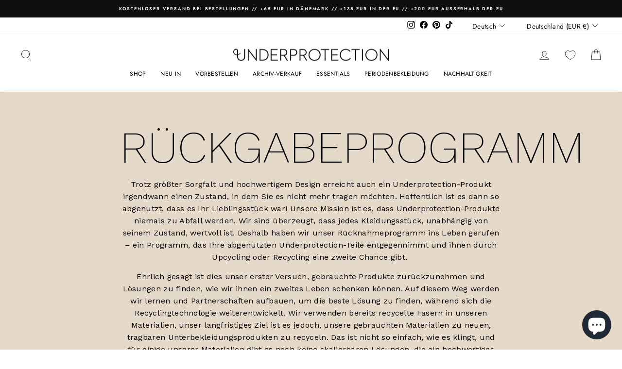

--- FILE ---
content_type: text/css
request_url: https://a.shgcdn2.com/css-2025-08-04-5653/6942a43c9a626f6d1fd361ce_6942a43c9a626f6d1fd366fd.css
body_size: 5817
content:
.shg-box{position:relative;display:flex;width:100%;flex-direction:column;flex:1 1 auto}.shg-box>.shg-box-content{z-index:4;position:relative}.shg-box-vertical-align-wrapper,.shg-box-vertical-center-wrapper{display:flex;width:100%}.shg-box-vertical-align-top{justify-content:flex-start}.shg-box-vertical-align-center,.shg-box-vertical-center{justify-content:center}.shg-box-vertical-align-bottom{justify-content:flex-end}.shg-box-overlay{position:absolute;top:0;left:0;right:0;bottom:0;z-index:3;pointer-events:none}.shg-box-video-wrapper{position:absolute;top:0;left:0;right:0;bottom:0;overflow:hidden}#s-2ad48e37-45f8-4775-b8d0-0c5f9157661b{min-height:50px;background-color:#e5d9c9}#s-2ad48e37-45f8-4775-b8d0-0c5f9157661b>.shg-box-overlay{background-color:#fff;opacity:0;display:block}#s-2ad48e37-45f8-4775-b8d0-0c5f9157661b.shg-box.shg-c{justify-content:flex-start}.shogun-heading-component h1,.shogun-heading-component h2,.shogun-heading-component h3,.shogun-heading-component h4,.shogun-heading-component h5,.shogun-heading-component h6{margin:0;padding:0;display:block;text-transform:none;font-style:normal;letter-spacing:normal;line-height:normal}.shogun-heading-component a{text-decoration:none !important;padding:0 !important;margin:0 !important;border:none !important}#s-f6d56a30-be39-486f-9d1e-d35cf1f0688e{margin-top:50px;margin-left:50px;margin-right:50px;padding-top:10px;padding-bottom:10px;text-align:center}@media (min-width: 1200px){#s-f6d56a30-be39-486f-9d1e-d35cf1f0688e{display:none}#s-f6d56a30-be39-486f-9d1e-d35cf1f0688e,#wrap-s-f6d56a30-be39-486f-9d1e-d35cf1f0688e,#wrap-content-s-f6d56a30-be39-486f-9d1e-d35cf1f0688e{display:none !important}}@media (min-width: 992px) and (max-width: 1199px){#s-f6d56a30-be39-486f-9d1e-d35cf1f0688e{display:none}#s-f6d56a30-be39-486f-9d1e-d35cf1f0688e,#wrap-s-f6d56a30-be39-486f-9d1e-d35cf1f0688e,#wrap-content-s-f6d56a30-be39-486f-9d1e-d35cf1f0688e{display:none !important}}@media (max-width: 767px){#s-f6d56a30-be39-486f-9d1e-d35cf1f0688e{display:none}#s-f6d56a30-be39-486f-9d1e-d35cf1f0688e,#wrap-s-f6d56a30-be39-486f-9d1e-d35cf1f0688e,#wrap-content-s-f6d56a30-be39-486f-9d1e-d35cf1f0688e{display:none !important}}#s-f6d56a30-be39-486f-9d1e-d35cf1f0688e .shogun-heading-component h1{color:#000;font-weight:200;font-family:"Work Sans";font-style:normal;font-size:82px}#s-5716097c-7c2a-4597-a986-4d1666251789{background-attachment:fixed;min-height:350px;background-color:rgba(146,194,138,0)}#s-5716097c-7c2a-4597-a986-4d1666251789>.shg-box-overlay{background-color:rgba(0,0,0,0.6);opacity:0;display:block}#s-5716097c-7c2a-4597-a986-4d1666251789.shg-box.shg-c{justify-content:center}.shg-row{display:flex;flex-wrap:wrap;min-height:inherit;max-height:inherit;justify-content:space-between}.shg-row>*{min-height:inherit;max-height:inherit}[class*=shg-c-xs],[class*=shg-c-sm],[class*=shg-c-md],[class*=shg-c-lg]{position:relative}.shg-row>div:empty{display:block}#s-f75bfac3-782c-4cad-b8ca-d246c3c3215d{margin-top:50px;margin-left:50px;margin-bottom:50px;margin-right:50px}@media (min-width: 768px) and (max-width: 991px){#s-f75bfac3-782c-4cad-b8ca-d246c3c3215d{margin-left:0px;margin-right:0px;display:none}#s-f75bfac3-782c-4cad-b8ca-d246c3c3215d,#wrap-s-f75bfac3-782c-4cad-b8ca-d246c3c3215d,#wrap-content-s-f75bfac3-782c-4cad-b8ca-d246c3c3215d{display:none !important}}@media (max-width: 767px){#s-f75bfac3-782c-4cad-b8ca-d246c3c3215d{margin-left:20px;margin-bottom:0px;margin-right:20px}}@media (min-width: 0px){[id="s-f75bfac3-782c-4cad-b8ca-d246c3c3215d"]>.shg-row>.shg-c-xs-12{width:100%}}@media (min-width: 768px){[id="s-f75bfac3-782c-4cad-b8ca-d246c3c3215d"]>.shg-row>.shg-c-sm-2{width:calc(16.666666666666668% - 0.0px)}[id="s-f75bfac3-782c-4cad-b8ca-d246c3c3215d"]>.shg-row>.shg-c-sm-8{width:calc(66.66666666666667% - 0.0px)}}@media (min-width: 992px){[id="s-f75bfac3-782c-4cad-b8ca-d246c3c3215d"]>.shg-row>.shg-c-md-2{width:calc(16.666666666666668% - 0.0px)}[id="s-f75bfac3-782c-4cad-b8ca-d246c3c3215d"]>.shg-row>.shg-c-md-8{width:calc(66.66666666666667% - 0.0px)}}@media (min-width: 1200px){[id="s-f75bfac3-782c-4cad-b8ca-d246c3c3215d"]>.shg-row>.shg-c-lg-2{width:calc(16.666666666666668% - 0.0px)}[id="s-f75bfac3-782c-4cad-b8ca-d246c3c3215d"]>.shg-row>.shg-c-lg-8{width:calc(66.66666666666667% - 0.0px)}}#s-23e47d9e-8c2e-4f1b-a38d-0cadfed3ed96{padding-top:10px;padding-bottom:10px;text-align:center}@media (min-width: 1200px){#s-23e47d9e-8c2e-4f1b-a38d-0cadfed3ed96{display:none}#s-23e47d9e-8c2e-4f1b-a38d-0cadfed3ed96,#wrap-s-23e47d9e-8c2e-4f1b-a38d-0cadfed3ed96,#wrap-content-s-23e47d9e-8c2e-4f1b-a38d-0cadfed3ed96{display:none !important}}@media (min-width: 992px) and (max-width: 1199px){#s-23e47d9e-8c2e-4f1b-a38d-0cadfed3ed96{display:none}#s-23e47d9e-8c2e-4f1b-a38d-0cadfed3ed96,#wrap-s-23e47d9e-8c2e-4f1b-a38d-0cadfed3ed96,#wrap-content-s-23e47d9e-8c2e-4f1b-a38d-0cadfed3ed96{display:none !important}}@media (min-width: 768px) and (max-width: 991px){#s-23e47d9e-8c2e-4f1b-a38d-0cadfed3ed96{display:none}#s-23e47d9e-8c2e-4f1b-a38d-0cadfed3ed96,#wrap-s-23e47d9e-8c2e-4f1b-a38d-0cadfed3ed96,#wrap-content-s-23e47d9e-8c2e-4f1b-a38d-0cadfed3ed96{display:none !important}}#s-23e47d9e-8c2e-4f1b-a38d-0cadfed3ed96 .shogun-heading-component h1{color:#000;font-weight:200;font-family:"Work Sans";font-style:normal;font-size:72px}#s-2cae75ae-66e6-4e7a-b647-0404eeef01d4{padding-top:10px;padding-bottom:10px;text-align:center}@media (max-width: 767px){#s-2cae75ae-66e6-4e7a-b647-0404eeef01d4{display:none}#s-2cae75ae-66e6-4e7a-b647-0404eeef01d4,#wrap-s-2cae75ae-66e6-4e7a-b647-0404eeef01d4,#wrap-content-s-2cae75ae-66e6-4e7a-b647-0404eeef01d4{display:none !important}}#s-2cae75ae-66e6-4e7a-b647-0404eeef01d4 .shogun-heading-component h1{color:#000;font-weight:200;font-family:"Work Sans";font-style:normal;font-size:92px}.shg-rich-text{overflow-wrap:break-word}.shg-rich-text img{margin:0 20px}@media (max-width: 768px){.shg-rich-text img{display:block;float:none !important;margin:0 auto}}.shg-default-text-content *:first-child{margin-top:0}.shg-default-text-content{text-align:left}.shg-default-text-content p,.shg-default-text-content h1,.shg-default-text-content h2,.shg-default-text-content h3,.shg-default-text-content h4,.shg-default-text-content h5,.shg-default-text-content h6,.shg-default-text-content address,.shg-default-text-content pre,.shg-default-text-content div,.shg-default-text-content ol,.shg-default-text-content ul{background-color:transparent;border:0;border-radius:0;color:#000000;font-family:inherit;font-style:normal;margin-bottom:0;padding:0;text-align:left;text-transform:none}.shg-default-text-content a{background-color:inherit;color:inherit;cursor:pointer;font-family:inherit;font-style:inherit;text-decoration:underline;text-transform:inherit}.shg-default-text-content strong,.shg-default-text-content em{background-color:inherit;color:inherit;font-family:inherit;font-size:inherit;letter-spacing:inherit;line-height:inherit;text-align:inherit;text-transform:inherit}.shg-default-text-content em{font-weight:inherit}.shg-default-text-content strong{font-style:inherit;font-weight:700}.shg-default-text-content ::-moz-selection, .shg-default-text-content *::-moz-selection{background:#accef7}.shg-default-text-content ::selection,.shg-default-text-content *::selection{background:#accef7}.shg-default-text-content p{font-size:1em;letter-spacing:-0.005em;line-height:1.714;margin-top:0.6em}.shg-default-text-content h1{font-size:1.714em;font-weight:500;letter-spacing:-0.01em;line-height:1.166;margin-top:0.67em}.shg-default-text-content h2{font-size:1.43em;font-weight:500;letter-spacing:-0.01em;line-height:1.2;margin-top:0.83em}.shg-default-text-content h3{font-size:1.142em;font-weight:500;letter-spacing:-0.008em;line-height:1.5;margin-top:1em}.shg-default-text-content h4{font-size:1em;font-weight:600;letter-spacing:-0.006em;line-height:1.428;margin-top:1.33em}.shg-default-text-content h5{font-size:0.857em;font-weight:600;letter-spacing:-0.003em;line-height:1.333;margin-top:1.43em}.shg-default-text-content h6{font-size:0.785em;font-weight:600;letter-spacing:-0.003em;line-height:1.454;margin-top:1.42em;text-transform:uppercase}.shg-default-text-content ul{list-style:disc}.shg-default-text-content ol{list-style:decimal}.shg-default-text-content ul,.shg-default-text-content ol{margin-block-end:1em;margin-block-start:1em;margin-bottom:0;margin-inline-end:0;margin-inline-start:0;margin-top:0;padding-inline-start:40px}.shg-default-text-content li{font-size:1em;font-weight:normal;letter-spacing:-0.005em;line-height:1;list-style:inherit;margin-top:0.67em}.shg-default-text-content pre{font-family:monospace;font-size:1em;font-weight:normal;letter-spacing:-0.005em;line-height:1.714;margin-top:1em;white-space:pre-wrap;word-break:normal}.shg-default-text-content address{font-size:1em;font-style:italic;font-weight:normal;letter-spacing:-0.005em;line-height:1.714;margin-top:0}.shg-default-text-content div{font-size:1em;font-weight:normal;letter-spacing:-0.005em;line-height:1.714;margin-bottom:0;margin-top:0.67em}@media (min-width: 768px) and (max-width: 991px){#s-6c4f3b3e-fe5c-462e-8632-0fe008b5985a{display:none}#s-6c4f3b3e-fe5c-462e-8632-0fe008b5985a,#wrap-s-6c4f3b3e-fe5c-462e-8632-0fe008b5985a,#wrap-content-s-6c4f3b3e-fe5c-462e-8632-0fe008b5985a{display:none !important}}#s-5e7dd8b5-ac6a-4f3a-990f-4fc58ddb281d{margin-top:50px;margin-left:50px;margin-right:50px}@media (min-width: 1200px){#s-5e7dd8b5-ac6a-4f3a-990f-4fc58ddb281d{display:none}#s-5e7dd8b5-ac6a-4f3a-990f-4fc58ddb281d,#wrap-s-5e7dd8b5-ac6a-4f3a-990f-4fc58ddb281d,#wrap-content-s-5e7dd8b5-ac6a-4f3a-990f-4fc58ddb281d{display:none !important}}@media (min-width: 992px) and (max-width: 1199px){#s-5e7dd8b5-ac6a-4f3a-990f-4fc58ddb281d{display:none}#s-5e7dd8b5-ac6a-4f3a-990f-4fc58ddb281d,#wrap-s-5e7dd8b5-ac6a-4f3a-990f-4fc58ddb281d,#wrap-content-s-5e7dd8b5-ac6a-4f3a-990f-4fc58ddb281d{display:none !important}}@media (max-width: 767px){#s-5e7dd8b5-ac6a-4f3a-990f-4fc58ddb281d{display:none}#s-5e7dd8b5-ac6a-4f3a-990f-4fc58ddb281d,#wrap-s-5e7dd8b5-ac6a-4f3a-990f-4fc58ddb281d,#wrap-content-s-5e7dd8b5-ac6a-4f3a-990f-4fc58ddb281d{display:none !important}}#s-e2af6914-0e56-4a42-8432-bb1d9bc9612a{margin-top:50px;margin-left:0px;margin-bottom:0px;margin-right:0px;min-height:50px;background-color:rgba(255,255,255,0)}@media (min-width: 1200px){#s-e2af6914-0e56-4a42-8432-bb1d9bc9612a{display:none}#s-e2af6914-0e56-4a42-8432-bb1d9bc9612a,#wrap-s-e2af6914-0e56-4a42-8432-bb1d9bc9612a,#wrap-content-s-e2af6914-0e56-4a42-8432-bb1d9bc9612a{display:none !important}}@media (min-width: 992px) and (max-width: 1199px){#s-e2af6914-0e56-4a42-8432-bb1d9bc9612a{display:none}#s-e2af6914-0e56-4a42-8432-bb1d9bc9612a,#wrap-s-e2af6914-0e56-4a42-8432-bb1d9bc9612a,#wrap-content-s-e2af6914-0e56-4a42-8432-bb1d9bc9612a{display:none !important}}@media (max-width: 767px){#s-e2af6914-0e56-4a42-8432-bb1d9bc9612a{display:none}#s-e2af6914-0e56-4a42-8432-bb1d9bc9612a,#wrap-s-e2af6914-0e56-4a42-8432-bb1d9bc9612a,#wrap-content-s-e2af6914-0e56-4a42-8432-bb1d9bc9612a{display:none !important}}#s-e2af6914-0e56-4a42-8432-bb1d9bc9612a>.shg-box-overlay{background-color:#fff;opacity:0;display:block}#s-e2af6914-0e56-4a42-8432-bb1d9bc9612a.shg-box.shg-c{justify-content:flex-start}#s-c3aa7225-6a9b-4293-85ae-c690648f8322{margin-left:50px;margin-right:50px;min-height:50px}@media (min-width: 1200px){#s-c3aa7225-6a9b-4293-85ae-c690648f8322{display:none}#s-c3aa7225-6a9b-4293-85ae-c690648f8322,#wrap-s-c3aa7225-6a9b-4293-85ae-c690648f8322,#wrap-content-s-c3aa7225-6a9b-4293-85ae-c690648f8322{display:none !important}}@media (min-width: 992px) and (max-width: 1199px){#s-c3aa7225-6a9b-4293-85ae-c690648f8322{display:none}#s-c3aa7225-6a9b-4293-85ae-c690648f8322,#wrap-s-c3aa7225-6a9b-4293-85ae-c690648f8322,#wrap-content-s-c3aa7225-6a9b-4293-85ae-c690648f8322{display:none !important}}@media (max-width: 767px){#s-c3aa7225-6a9b-4293-85ae-c690648f8322{display:none}#s-c3aa7225-6a9b-4293-85ae-c690648f8322,#wrap-s-c3aa7225-6a9b-4293-85ae-c690648f8322,#wrap-content-s-c3aa7225-6a9b-4293-85ae-c690648f8322{display:none !important}}#s-c3aa7225-6a9b-4293-85ae-c690648f8322>.shg-box-overlay{background-color:#fff;opacity:0;display:block}#s-c3aa7225-6a9b-4293-85ae-c690648f8322.shg-box.shg-c{justify-content:center}.shogun-image-container{position:relative}.shogun-image-container.shg-align-left{text-align:left}.shogun-image-container.shg-align-center{text-align:center}.shogun-image-container.shg-align-right{text-align:right}.shogun-image-linked{cursor:pointer}.shogun-image-overlay{position:absolute;top:0;left:0;bottom:0;right:0;display:flex;padding:20px;align-items:center;justify-content:center;pointer-events:none}.shogun-image-overlay.shg-top-left{align-items:flex-start;justify-content:flex-start}.shogun-image-overlay.shg-top-center{align-items:flex-start;justify-content:center}.shogun-image-overlay.shg-top-right{align-items:flex-start;justify-content:flex-end}.shogun-image-overlay.shg-middle-left{align-items:center;justify-content:flex-start}.shogun-image-overlay.shg-middle-center{align-items:center;justify-content:center}.shogun-image-overlay.shg-middle-right{align-items:center;justify-content:flex-end}.shogun-image-overlay.shg-bottom-left{align-items:flex-end;justify-content:flex-start}.shogun-image-overlay.shg-bottom-center{align-items:flex-end;justify-content:center}.shogun-image-overlay.shg-bottom-right{align-items:flex-end;justify-content:flex-end}.shogun-image-overlay p{margin:0;padding:0;line-height:normal}.shogun-image-cover{-o-object-fit:cover;object-fit:cover;font-family:"object-fit: cover;";width:100%}.shogun-image-contain{font-family:"object-fit: contain;";-o-object-fit:contain;object-fit:contain;width:100%}.shogun-image-link{display:block;min-height:inherit;max-height:inherit}img.shogun-image{display:block;margin:0 auto;max-width:100%}.shogun-image-content{display:flex;flex-direction:column;height:100%;left:0;position:absolute;top:0;width:100%;z-index:10}.shogun-image-content-linked,.shogun-image-content-not-linked{pointer-events:none}.shogun-image-content-not-linked>div{pointer-events:auto}.shogun-image-content-linked a,.shogun-image-content-linked button,.shogun-image-content-linked iframe,.shogun-image-content-linked .shg-box-linked{pointer-events:auto}.shogun-image-content>div{width:100%}.shogun-image-content-top{align-items:flex-start}.shogun-image-content-center{align-items:center}.shogun-image-content-bottom{align-items:flex-end}.shogun-image.hover{opacity:0;z-index:200;position:absolute;left:0;top:0}.shogun-image.hover:hover{opacity:1}#s-f61f9192-fb93-4195-aa4f-820752be167e{text-align:center}#s-f61f9192-fb93-4195-aa4f-820752be167e{overflow:hidden}#s-f61f9192-fb93-4195-aa4f-820752be167e .shogun-image-content{justify-content:center}#s-63fdc4e8-da6d-4480-8eb4-0470c6e290ca{margin-top:auto;margin-bottom:auto;padding-top:50px;padding-left:50px;padding-bottom:50px;padding-right:50px;min-height:50px}@media (max-width: 767px){#s-63fdc4e8-da6d-4480-8eb4-0470c6e290ca{margin-top:25px;margin-bottom:25px}}#s-63fdc4e8-da6d-4480-8eb4-0470c6e290ca>.shg-box-overlay{background-color:#fff;opacity:0;display:block}#s-63fdc4e8-da6d-4480-8eb4-0470c6e290ca.shg-box.shg-c{justify-content:center}#s-56631cda-727f-40d5-a821-13917846c163{padding-left:50px}@media (min-width: 768px) and (max-width: 991px){#s-56631cda-727f-40d5-a821-13917846c163{display:none}#s-56631cda-727f-40d5-a821-13917846c163,#wrap-s-56631cda-727f-40d5-a821-13917846c163,#wrap-content-s-56631cda-727f-40d5-a821-13917846c163{display:none !important}}@media (max-width: 767px){#s-56631cda-727f-40d5-a821-13917846c163{padding-left:0px}}#s-bbf6cb21-026b-4118-ba8a-7d3500bb9f5d{margin-left:50px;margin-right:50px;min-height:50px}@media (min-width: 1200px){#s-bbf6cb21-026b-4118-ba8a-7d3500bb9f5d{display:none}#s-bbf6cb21-026b-4118-ba8a-7d3500bb9f5d,#wrap-s-bbf6cb21-026b-4118-ba8a-7d3500bb9f5d,#wrap-content-s-bbf6cb21-026b-4118-ba8a-7d3500bb9f5d{display:none !important}}@media (min-width: 992px) and (max-width: 1199px){#s-bbf6cb21-026b-4118-ba8a-7d3500bb9f5d{display:none}#s-bbf6cb21-026b-4118-ba8a-7d3500bb9f5d,#wrap-s-bbf6cb21-026b-4118-ba8a-7d3500bb9f5d,#wrap-content-s-bbf6cb21-026b-4118-ba8a-7d3500bb9f5d{display:none !important}}@media (max-width: 767px){#s-bbf6cb21-026b-4118-ba8a-7d3500bb9f5d{display:none}#s-bbf6cb21-026b-4118-ba8a-7d3500bb9f5d,#wrap-s-bbf6cb21-026b-4118-ba8a-7d3500bb9f5d,#wrap-content-s-bbf6cb21-026b-4118-ba8a-7d3500bb9f5d{display:none !important}}#s-bbf6cb21-026b-4118-ba8a-7d3500bb9f5d>.shg-box-overlay{background-color:#fff;opacity:0;display:block}#s-bbf6cb21-026b-4118-ba8a-7d3500bb9f5d.shg-box.shg-c{justify-content:center}#s-d29069ee-d1a9-41a5-85d5-8f0a7c5f13e7{text-align:center}#s-d29069ee-d1a9-41a5-85d5-8f0a7c5f13e7{overflow:hidden}#s-d29069ee-d1a9-41a5-85d5-8f0a7c5f13e7 .shogun-image-content{justify-content:center}#s-ccff0384-a5f4-474f-9fc7-7cff6b281d48{margin-top:auto;margin-bottom:auto;padding-top:20px;padding-left:50px;padding-bottom:20px;padding-right:50px;min-height:50px}@media (max-width: 767px){#s-ccff0384-a5f4-474f-9fc7-7cff6b281d48{margin-top:25px;margin-bottom:25px}}#s-ccff0384-a5f4-474f-9fc7-7cff6b281d48>.shg-box-overlay{background-color:#fff;opacity:0;display:block}#s-ccff0384-a5f4-474f-9fc7-7cff6b281d48.shg-box.shg-c{justify-content:center}#s-eb58f01c-83f0-48fd-a067-42247070f792{padding-left:50px}@media (min-width: 768px) and (max-width: 991px){#s-eb58f01c-83f0-48fd-a067-42247070f792{display:none}#s-eb58f01c-83f0-48fd-a067-42247070f792,#wrap-s-eb58f01c-83f0-48fd-a067-42247070f792,#wrap-content-s-eb58f01c-83f0-48fd-a067-42247070f792{display:none !important}}@media (max-width: 767px){#s-eb58f01c-83f0-48fd-a067-42247070f792{padding-left:0px}}#s-dba6b158-8912-49c4-a1c7-0fabff995fe4{margin-top:50px;margin-left:0px;margin-bottom:50px;margin-right:0px;min-height:50px;background-color:rgba(255,255,255,0)}#s-dba6b158-8912-49c4-a1c7-0fabff995fe4>.shg-box-overlay{background-color:#fff;opacity:0;display:block}#s-dba6b158-8912-49c4-a1c7-0fabff995fe4.shg-box.shg-c{justify-content:flex-start}#s-22ef1049-bed1-479f-8344-71f245fcc630{margin-left:50px;margin-right:50px}@media (min-width: 768px) and (max-width: 991px){#s-22ef1049-bed1-479f-8344-71f245fcc630{margin-left:25px;margin-right:25px;display:none}#s-22ef1049-bed1-479f-8344-71f245fcc630,#wrap-s-22ef1049-bed1-479f-8344-71f245fcc630,#wrap-content-s-22ef1049-bed1-479f-8344-71f245fcc630{display:none !important}}@media (min-width: 0px){[id="s-22ef1049-bed1-479f-8344-71f245fcc630"]>.shg-row>.shg-c-xs-12{width:100%}}@media (min-width: 768px){[id="s-22ef1049-bed1-479f-8344-71f245fcc630"]>.shg-row>.shg-c-sm-6{width:calc(50.0% - 15.0px)}}@media (min-width: 992px){[id="s-22ef1049-bed1-479f-8344-71f245fcc630"]>.shg-row>.shg-c-md-6{width:calc(50.0% - 15.0px)}}@media (min-width: 1200px){[id="s-22ef1049-bed1-479f-8344-71f245fcc630"]>.shg-row>.shg-c-lg-6{width:calc(50.0% - 15.0px)}}#s-6401ada7-0df3-4a23-b172-ab824babbe21{text-align:center}@media (max-width: 767px){#s-6401ada7-0df3-4a23-b172-ab824babbe21{display:none}#s-6401ada7-0df3-4a23-b172-ab824babbe21,#wrap-s-6401ada7-0df3-4a23-b172-ab824babbe21,#wrap-content-s-6401ada7-0df3-4a23-b172-ab824babbe21{display:none !important}}#s-6401ada7-0df3-4a23-b172-ab824babbe21{overflow:hidden}#s-6401ada7-0df3-4a23-b172-ab824babbe21 .shogun-image-content{justify-content:center}#s-a0177bed-2c79-40f1-b4a9-b8b175711dd3{text-align:center}@media (min-width: 1200px){#s-a0177bed-2c79-40f1-b4a9-b8b175711dd3{display:none}#s-a0177bed-2c79-40f1-b4a9-b8b175711dd3,#wrap-s-a0177bed-2c79-40f1-b4a9-b8b175711dd3,#wrap-content-s-a0177bed-2c79-40f1-b4a9-b8b175711dd3{display:none !important}}@media (min-width: 992px) and (max-width: 1199px){#s-a0177bed-2c79-40f1-b4a9-b8b175711dd3{display:none}#s-a0177bed-2c79-40f1-b4a9-b8b175711dd3,#wrap-s-a0177bed-2c79-40f1-b4a9-b8b175711dd3,#wrap-content-s-a0177bed-2c79-40f1-b4a9-b8b175711dd3{display:none !important}}@media (min-width: 768px) and (max-width: 991px){#s-a0177bed-2c79-40f1-b4a9-b8b175711dd3{display:none}#s-a0177bed-2c79-40f1-b4a9-b8b175711dd3,#wrap-s-a0177bed-2c79-40f1-b4a9-b8b175711dd3,#wrap-content-s-a0177bed-2c79-40f1-b4a9-b8b175711dd3{display:none !important}}#s-a0177bed-2c79-40f1-b4a9-b8b175711dd3{overflow:hidden}#s-a0177bed-2c79-40f1-b4a9-b8b175711dd3 .shogun-image-content{justify-content:center}#s-0cf227cd-7b6e-4568-995b-b13bdb57cbc7{margin-top:auto;margin-bottom:auto;min-height:50px}@media (max-width: 767px){#s-0cf227cd-7b6e-4568-995b-b13bdb57cbc7{margin-top:25px;margin-bottom:25px}}#s-0cf227cd-7b6e-4568-995b-b13bdb57cbc7>.shg-box-overlay{background-color:#fff;opacity:0;display:block}#s-0cf227cd-7b6e-4568-995b-b13bdb57cbc7.shg-box.shg-c{justify-content:center}@media (min-width: 768px) and (max-width: 991px){#s-f57cf344-6a15-430d-b476-95a551325e89{display:none}#s-f57cf344-6a15-430d-b476-95a551325e89,#wrap-s-f57cf344-6a15-430d-b476-95a551325e89,#wrap-content-s-f57cf344-6a15-430d-b476-95a551325e89{display:none !important}}#s-d5d35eb0-1e23-4360-980a-21a8c0bcb987{margin-left:50px;margin-right:50px}@media (min-width: 768px) and (max-width: 991px){#s-d5d35eb0-1e23-4360-980a-21a8c0bcb987{margin-left:25px;margin-right:25px;display:none}#s-d5d35eb0-1e23-4360-980a-21a8c0bcb987,#wrap-s-d5d35eb0-1e23-4360-980a-21a8c0bcb987,#wrap-content-s-d5d35eb0-1e23-4360-980a-21a8c0bcb987{display:none !important}}@media (min-width: 0px){[id="s-d5d35eb0-1e23-4360-980a-21a8c0bcb987"]>.shg-row>.shg-c-xs-12{width:100%}}@media (min-width: 768px){[id="s-d5d35eb0-1e23-4360-980a-21a8c0bcb987"]>.shg-row>.shg-c-sm-6{width:calc(50.0% - 15.0px)}}@media (min-width: 992px){[id="s-d5d35eb0-1e23-4360-980a-21a8c0bcb987"]>.shg-row>.shg-c-md-6{width:calc(50.0% - 15.0px)}}@media (min-width: 1200px){[id="s-d5d35eb0-1e23-4360-980a-21a8c0bcb987"]>.shg-row>.shg-c-lg-6{width:calc(50.0% - 15.0px)}}@media (max-width: 767px){[id="s-d5d35eb0-1e23-4360-980a-21a8c0bcb987"]>.shg-row{flex-flow:column-reverse}}#s-9783bbaa-d801-4c82-8a1e-4e2a670122fa{margin-top:auto;margin-bottom:auto;min-height:50px}@media (max-width: 767px){#s-9783bbaa-d801-4c82-8a1e-4e2a670122fa{margin-top:25px;margin-bottom:25px}}#s-9783bbaa-d801-4c82-8a1e-4e2a670122fa>.shg-box-overlay{background-color:#fff;opacity:0;display:block}#s-9783bbaa-d801-4c82-8a1e-4e2a670122fa.shg-box.shg-c{justify-content:center}@media (min-width: 768px) and (max-width: 991px){#s-110784ff-d479-49de-8336-1d08233ad826{display:none}#s-110784ff-d479-49de-8336-1d08233ad826,#wrap-s-110784ff-d479-49de-8336-1d08233ad826,#wrap-content-s-110784ff-d479-49de-8336-1d08233ad826{display:none !important}}#s-efcd2ee4-798b-4dda-9a1c-2ab04f41eb80{text-align:center}@media (max-width: 767px){#s-efcd2ee4-798b-4dda-9a1c-2ab04f41eb80{display:none}#s-efcd2ee4-798b-4dda-9a1c-2ab04f41eb80,#wrap-s-efcd2ee4-798b-4dda-9a1c-2ab04f41eb80,#wrap-content-s-efcd2ee4-798b-4dda-9a1c-2ab04f41eb80{display:none !important}}#s-efcd2ee4-798b-4dda-9a1c-2ab04f41eb80{overflow:hidden}#s-efcd2ee4-798b-4dda-9a1c-2ab04f41eb80 .shogun-image-content{justify-content:center}#s-82da1c54-5a64-496a-8a5b-d3af1d174be1{text-align:center}@media (min-width: 1200px){#s-82da1c54-5a64-496a-8a5b-d3af1d174be1{display:none}#s-82da1c54-5a64-496a-8a5b-d3af1d174be1,#wrap-s-82da1c54-5a64-496a-8a5b-d3af1d174be1,#wrap-content-s-82da1c54-5a64-496a-8a5b-d3af1d174be1{display:none !important}}@media (min-width: 992px) and (max-width: 1199px){#s-82da1c54-5a64-496a-8a5b-d3af1d174be1{display:none}#s-82da1c54-5a64-496a-8a5b-d3af1d174be1,#wrap-s-82da1c54-5a64-496a-8a5b-d3af1d174be1,#wrap-content-s-82da1c54-5a64-496a-8a5b-d3af1d174be1{display:none !important}}@media (min-width: 768px) and (max-width: 991px){#s-82da1c54-5a64-496a-8a5b-d3af1d174be1{display:none}#s-82da1c54-5a64-496a-8a5b-d3af1d174be1,#wrap-s-82da1c54-5a64-496a-8a5b-d3af1d174be1,#wrap-content-s-82da1c54-5a64-496a-8a5b-d3af1d174be1{display:none !important}}#s-82da1c54-5a64-496a-8a5b-d3af1d174be1{overflow:hidden}#s-82da1c54-5a64-496a-8a5b-d3af1d174be1 .shogun-image-content{justify-content:center}#s-2e5f2670-82e6-4848-803e-5f717a1afa08{margin-top:50px;margin-left:0px;margin-bottom:50px;margin-right:0px;padding-left:50px;padding-right:50px;min-height:50px;background-color:rgba(255,255,255,0)}#s-2e5f2670-82e6-4848-803e-5f717a1afa08>.shg-box-overlay{background-color:#fff;opacity:0;display:block}#s-2e5f2670-82e6-4848-803e-5f717a1afa08.shg-box.shg-c{justify-content:flex-start}@media (min-width: 0px){[id="s-38cc4ec2-9430-4890-85d6-68e02f9f2adf"]>.shg-row>.shg-c-xs-12{width:100%}}@media (min-width: 768px){[id="s-38cc4ec2-9430-4890-85d6-68e02f9f2adf"]>.shg-row>.shg-c-sm-6{width:calc(50.0% - 50.0px)}}@media (min-width: 992px){[id="s-38cc4ec2-9430-4890-85d6-68e02f9f2adf"]>.shg-row>.shg-c-md-6{width:calc(50.0% - 50.0px)}}@media (min-width: 1200px){[id="s-38cc4ec2-9430-4890-85d6-68e02f9f2adf"]>.shg-row>.shg-c-lg-6{width:calc(50.0% - 50.0px)}}#s-c68f7fb5-0041-4383-98b9-0132b78c959a{text-align:center}#s-c68f7fb5-0041-4383-98b9-0132b78c959a{overflow:hidden}#s-c68f7fb5-0041-4383-98b9-0132b78c959a .shogun-image-content{justify-content:center}#s-c6cf1c86-9b79-4f3a-a75f-7ec7afa6975a{text-align:center}#s-c6cf1c86-9b79-4f3a-a75f-7ec7afa6975a{overflow:hidden}#s-c6cf1c86-9b79-4f3a-a75f-7ec7afa6975a .shogun-image-content{justify-content:center}#s-4cda0bb3-1973-4521-8d4c-21f2c3441bc4{margin-top:50px;margin-left:50px;margin-bottom:50px;margin-right:50px}@media (min-width: 768px) and (max-width: 991px){#s-4cda0bb3-1973-4521-8d4c-21f2c3441bc4{margin-left:0px;margin-right:0px}}@media (max-width: 767px){#s-4cda0bb3-1973-4521-8d4c-21f2c3441bc4{margin-left:20px;margin-bottom:0px;margin-right:20px}}@media (min-width: 0px){[id="s-4cda0bb3-1973-4521-8d4c-21f2c3441bc4"]>.shg-row>.shg-c-xs-12{width:100%}}@media (min-width: 768px){[id="s-4cda0bb3-1973-4521-8d4c-21f2c3441bc4"]>.shg-row>.shg-c-sm-2{width:calc(16.666666666666668% - 0.0px)}[id="s-4cda0bb3-1973-4521-8d4c-21f2c3441bc4"]>.shg-row>.shg-c-sm-8{width:calc(66.66666666666667% - 0.0px)}}@media (min-width: 992px){[id="s-4cda0bb3-1973-4521-8d4c-21f2c3441bc4"]>.shg-row>.shg-c-md-2{width:calc(16.666666666666668% - 0.0px)}[id="s-4cda0bb3-1973-4521-8d4c-21f2c3441bc4"]>.shg-row>.shg-c-md-8{width:calc(66.66666666666667% - 0.0px)}}@media (min-width: 1200px){[id="s-4cda0bb3-1973-4521-8d4c-21f2c3441bc4"]>.shg-row>.shg-c-lg-2{width:calc(16.666666666666668% - 0.0px)}[id="s-4cda0bb3-1973-4521-8d4c-21f2c3441bc4"]>.shg-row>.shg-c-lg-8{width:calc(66.66666666666667% - 0.0px)}}#s-42cecf12-e222-433e-90e4-c43346a576c0{margin-top:50px;margin-left:0px;margin-bottom:50px;margin-right:0px;min-height:50px;background-color:rgba(255,255,255,0)}@media (min-width: 768px) and (max-width: 991px){#s-42cecf12-e222-433e-90e4-c43346a576c0{display:none}#s-42cecf12-e222-433e-90e4-c43346a576c0,#wrap-s-42cecf12-e222-433e-90e4-c43346a576c0,#wrap-content-s-42cecf12-e222-433e-90e4-c43346a576c0{display:none !important}}#s-42cecf12-e222-433e-90e4-c43346a576c0>.shg-box-overlay{background-color:#fff;opacity:0;display:block}#s-42cecf12-e222-433e-90e4-c43346a576c0.shg-box.shg-c{justify-content:flex-start}#s-f89398d1-2e63-4a29-8b0d-ff486e1f4e05{min-height:50px}@media (min-width: 1200px){#s-f89398d1-2e63-4a29-8b0d-ff486e1f4e05{display:none}#s-f89398d1-2e63-4a29-8b0d-ff486e1f4e05,#wrap-s-f89398d1-2e63-4a29-8b0d-ff486e1f4e05,#wrap-content-s-f89398d1-2e63-4a29-8b0d-ff486e1f4e05{display:none !important}}@media (min-width: 992px) and (max-width: 1199px){#s-f89398d1-2e63-4a29-8b0d-ff486e1f4e05{display:none}#s-f89398d1-2e63-4a29-8b0d-ff486e1f4e05,#wrap-s-f89398d1-2e63-4a29-8b0d-ff486e1f4e05,#wrap-content-s-f89398d1-2e63-4a29-8b0d-ff486e1f4e05{display:none !important}}@media (max-width: 767px){#s-f89398d1-2e63-4a29-8b0d-ff486e1f4e05{display:none}#s-f89398d1-2e63-4a29-8b0d-ff486e1f4e05,#wrap-s-f89398d1-2e63-4a29-8b0d-ff486e1f4e05,#wrap-content-s-f89398d1-2e63-4a29-8b0d-ff486e1f4e05{display:none !important}}#s-f89398d1-2e63-4a29-8b0d-ff486e1f4e05>.shg-box-overlay{background-color:#fff;opacity:0;display:block}#s-f89398d1-2e63-4a29-8b0d-ff486e1f4e05.shg-box.shg-c{justify-content:center}#s-37172c3d-e11e-4a0a-8467-acb13d15c0d3{padding-left:50px;padding-right:50px}#s-40af1a00-2830-4533-a7de-03973aab1747{min-height:50px}@media (min-width: 1200px){#s-40af1a00-2830-4533-a7de-03973aab1747{display:none}#s-40af1a00-2830-4533-a7de-03973aab1747,#wrap-s-40af1a00-2830-4533-a7de-03973aab1747,#wrap-content-s-40af1a00-2830-4533-a7de-03973aab1747{display:none !important}}@media (min-width: 992px) and (max-width: 1199px){#s-40af1a00-2830-4533-a7de-03973aab1747{display:none}#s-40af1a00-2830-4533-a7de-03973aab1747,#wrap-s-40af1a00-2830-4533-a7de-03973aab1747,#wrap-content-s-40af1a00-2830-4533-a7de-03973aab1747{display:none !important}}@media (max-width: 767px){#s-40af1a00-2830-4533-a7de-03973aab1747{display:none}#s-40af1a00-2830-4533-a7de-03973aab1747,#wrap-s-40af1a00-2830-4533-a7de-03973aab1747,#wrap-content-s-40af1a00-2830-4533-a7de-03973aab1747{display:none !important}}#s-40af1a00-2830-4533-a7de-03973aab1747>.shg-box-overlay{background-color:#fff;opacity:0;display:block}#s-40af1a00-2830-4533-a7de-03973aab1747.shg-box.shg-c{justify-content:center}#s-d4f03bff-36ae-4f89-b300-165dce045778{margin-left:50px;margin-bottom:50px;margin-right:50px}@media (min-width: 768px) and (max-width: 991px){#s-d4f03bff-36ae-4f89-b300-165dce045778{margin-left:25px;margin-right:25px;display:none}#s-d4f03bff-36ae-4f89-b300-165dce045778,#wrap-s-d4f03bff-36ae-4f89-b300-165dce045778,#wrap-content-s-d4f03bff-36ae-4f89-b300-165dce045778{display:none !important}}@media (min-width: 0px){[id="s-d4f03bff-36ae-4f89-b300-165dce045778"]>.shg-row>.shg-c-xs-12{width:100%}}@media (min-width: 768px){[id="s-d4f03bff-36ae-4f89-b300-165dce045778"]>.shg-row>.shg-c-sm-6{width:calc(50.0% - 15.0px)}}@media (min-width: 992px){[id="s-d4f03bff-36ae-4f89-b300-165dce045778"]>.shg-row>.shg-c-md-6{width:calc(50.0% - 15.0px)}}@media (min-width: 1200px){[id="s-d4f03bff-36ae-4f89-b300-165dce045778"]>.shg-row>.shg-c-lg-6{width:calc(50.0% - 15.0px)}}@media (max-width: 767px){[id="s-d4f03bff-36ae-4f89-b300-165dce045778"]>.shg-row{flex-flow:column-reverse}}#s-a901194b-994d-43b1-aeed-39957709198b{text-align:center}@media (max-width: 767px){#s-a901194b-994d-43b1-aeed-39957709198b{display:none}#s-a901194b-994d-43b1-aeed-39957709198b,#wrap-s-a901194b-994d-43b1-aeed-39957709198b,#wrap-content-s-a901194b-994d-43b1-aeed-39957709198b{display:none !important}}#s-a901194b-994d-43b1-aeed-39957709198b{overflow:hidden}#s-a901194b-994d-43b1-aeed-39957709198b .shogun-image-content{justify-content:center}#s-3dd8e33d-1150-43f5-9dda-05e125f8ca24{text-align:center}@media (min-width: 1200px){#s-3dd8e33d-1150-43f5-9dda-05e125f8ca24{display:none}#s-3dd8e33d-1150-43f5-9dda-05e125f8ca24,#wrap-s-3dd8e33d-1150-43f5-9dda-05e125f8ca24,#wrap-content-s-3dd8e33d-1150-43f5-9dda-05e125f8ca24{display:none !important}}@media (min-width: 992px) and (max-width: 1199px){#s-3dd8e33d-1150-43f5-9dda-05e125f8ca24{display:none}#s-3dd8e33d-1150-43f5-9dda-05e125f8ca24,#wrap-s-3dd8e33d-1150-43f5-9dda-05e125f8ca24,#wrap-content-s-3dd8e33d-1150-43f5-9dda-05e125f8ca24{display:none !important}}@media (min-width: 768px) and (max-width: 991px){#s-3dd8e33d-1150-43f5-9dda-05e125f8ca24{display:none}#s-3dd8e33d-1150-43f5-9dda-05e125f8ca24,#wrap-s-3dd8e33d-1150-43f5-9dda-05e125f8ca24,#wrap-content-s-3dd8e33d-1150-43f5-9dda-05e125f8ca24{display:none !important}}#s-3dd8e33d-1150-43f5-9dda-05e125f8ca24{overflow:hidden}#s-3dd8e33d-1150-43f5-9dda-05e125f8ca24 .shogun-image-content{justify-content:center}#s-e1cd96c9-aa2e-4c5b-aa2e-dcb7625e56e5{margin-top:auto;margin-bottom:auto;min-height:50px}@media (max-width: 767px){#s-e1cd96c9-aa2e-4c5b-aa2e-dcb7625e56e5{margin-top:25px;margin-bottom:25px}}#s-e1cd96c9-aa2e-4c5b-aa2e-dcb7625e56e5>.shg-box-overlay{background-color:#fff;opacity:0;display:block}#s-e1cd96c9-aa2e-4c5b-aa2e-dcb7625e56e5.shg-box.shg-c{justify-content:center}@media (min-width: 768px) and (max-width: 991px){#s-e344ed5c-1582-4dc8-ac7f-0b7b0db85443{display:none}#s-e344ed5c-1582-4dc8-ac7f-0b7b0db85443,#wrap-s-e344ed5c-1582-4dc8-ac7f-0b7b0db85443,#wrap-content-s-e344ed5c-1582-4dc8-ac7f-0b7b0db85443{display:none !important}}#s-6486683a-3676-4a34-a005-29def053f765{min-height:50px}@media (min-width: 1200px){#s-6486683a-3676-4a34-a005-29def053f765{display:none}#s-6486683a-3676-4a34-a005-29def053f765,#wrap-s-6486683a-3676-4a34-a005-29def053f765,#wrap-content-s-6486683a-3676-4a34-a005-29def053f765{display:none !important}}@media (min-width: 992px) and (max-width: 1199px){#s-6486683a-3676-4a34-a005-29def053f765{display:none}#s-6486683a-3676-4a34-a005-29def053f765,#wrap-s-6486683a-3676-4a34-a005-29def053f765,#wrap-content-s-6486683a-3676-4a34-a005-29def053f765{display:none !important}}@media (max-width: 767px){#s-6486683a-3676-4a34-a005-29def053f765{display:none}#s-6486683a-3676-4a34-a005-29def053f765,#wrap-s-6486683a-3676-4a34-a005-29def053f765,#wrap-content-s-6486683a-3676-4a34-a005-29def053f765{display:none !important}}#s-6486683a-3676-4a34-a005-29def053f765>.shg-box-overlay{background-color:#fff;opacity:0;display:block}#s-6486683a-3676-4a34-a005-29def053f765.shg-box.shg-c{justify-content:center}#s-2250584f-24bb-4cfc-b6ba-b724d2c659e1{padding-left:50px;padding-right:50px}#s-976849dc-b45e-4806-bb4d-c04c4728c4c8{min-height:50px}@media (min-width: 1200px){#s-976849dc-b45e-4806-bb4d-c04c4728c4c8{display:none}#s-976849dc-b45e-4806-bb4d-c04c4728c4c8,#wrap-s-976849dc-b45e-4806-bb4d-c04c4728c4c8,#wrap-content-s-976849dc-b45e-4806-bb4d-c04c4728c4c8{display:none !important}}@media (min-width: 992px) and (max-width: 1199px){#s-976849dc-b45e-4806-bb4d-c04c4728c4c8{display:none}#s-976849dc-b45e-4806-bb4d-c04c4728c4c8,#wrap-s-976849dc-b45e-4806-bb4d-c04c4728c4c8,#wrap-content-s-976849dc-b45e-4806-bb4d-c04c4728c4c8{display:none !important}}@media (max-width: 767px){#s-976849dc-b45e-4806-bb4d-c04c4728c4c8{display:none}#s-976849dc-b45e-4806-bb4d-c04c4728c4c8,#wrap-s-976849dc-b45e-4806-bb4d-c04c4728c4c8,#wrap-content-s-976849dc-b45e-4806-bb4d-c04c4728c4c8{display:none !important}}#s-976849dc-b45e-4806-bb4d-c04c4728c4c8>.shg-box-overlay{background-color:#fff;opacity:0;display:block}#s-976849dc-b45e-4806-bb4d-c04c4728c4c8.shg-box.shg-c{justify-content:center}#s-c872089a-eb8b-456f-8b5c-487e5640b493{padding-left:50px;padding-right:50px}#s-c0529ff2-3072-4d01-994e-c4cfe91dcfac{min-height:50px}@media (min-width: 1200px){#s-c0529ff2-3072-4d01-994e-c4cfe91dcfac{display:none}#s-c0529ff2-3072-4d01-994e-c4cfe91dcfac,#wrap-s-c0529ff2-3072-4d01-994e-c4cfe91dcfac,#wrap-content-s-c0529ff2-3072-4d01-994e-c4cfe91dcfac{display:none !important}}@media (min-width: 992px) and (max-width: 1199px){#s-c0529ff2-3072-4d01-994e-c4cfe91dcfac{display:none}#s-c0529ff2-3072-4d01-994e-c4cfe91dcfac,#wrap-s-c0529ff2-3072-4d01-994e-c4cfe91dcfac,#wrap-content-s-c0529ff2-3072-4d01-994e-c4cfe91dcfac{display:none !important}}@media (max-width: 767px){#s-c0529ff2-3072-4d01-994e-c4cfe91dcfac{display:none}#s-c0529ff2-3072-4d01-994e-c4cfe91dcfac,#wrap-s-c0529ff2-3072-4d01-994e-c4cfe91dcfac,#wrap-content-s-c0529ff2-3072-4d01-994e-c4cfe91dcfac{display:none !important}}#s-c0529ff2-3072-4d01-994e-c4cfe91dcfac>.shg-box-overlay{background-color:#fff;opacity:0;display:block}#s-c0529ff2-3072-4d01-994e-c4cfe91dcfac.shg-box.shg-c{justify-content:center}#s-90340327-8b12-45c0-b385-34995047a66a{padding-left:50px;padding-right:50px}#s-7798c911-a234-4eea-9ef5-774ce37dbbb8{margin-left:50px;margin-bottom:100px;margin-right:50px}@media (min-width: 768px) and (max-width: 991px){#s-7798c911-a234-4eea-9ef5-774ce37dbbb8{margin-left:25px;margin-right:25px;display:none}#s-7798c911-a234-4eea-9ef5-774ce37dbbb8,#wrap-s-7798c911-a234-4eea-9ef5-774ce37dbbb8,#wrap-content-s-7798c911-a234-4eea-9ef5-774ce37dbbb8{display:none !important}}@media (min-width: 0px){[id="s-7798c911-a234-4eea-9ef5-774ce37dbbb8"]>.shg-row>.shg-c-xs-12{width:100%}}@media (min-width: 768px){[id="s-7798c911-a234-4eea-9ef5-774ce37dbbb8"]>.shg-row>.shg-c-sm-6{width:calc(50.0% - 15.0px)}}@media (min-width: 992px){[id="s-7798c911-a234-4eea-9ef5-774ce37dbbb8"]>.shg-row>.shg-c-md-6{width:calc(50.0% - 15.0px)}}@media (min-width: 1200px){[id="s-7798c911-a234-4eea-9ef5-774ce37dbbb8"]>.shg-row>.shg-c-lg-6{width:calc(50.0% - 15.0px)}}#s-368ad3b4-26ef-42dc-8d2c-4f97279c1d60{text-align:center}@media (min-width: 1200px){#s-368ad3b4-26ef-42dc-8d2c-4f97279c1d60{display:none}#s-368ad3b4-26ef-42dc-8d2c-4f97279c1d60,#wrap-s-368ad3b4-26ef-42dc-8d2c-4f97279c1d60,#wrap-content-s-368ad3b4-26ef-42dc-8d2c-4f97279c1d60{display:none !important}}@media (min-width: 992px) and (max-width: 1199px){#s-368ad3b4-26ef-42dc-8d2c-4f97279c1d60{display:none}#s-368ad3b4-26ef-42dc-8d2c-4f97279c1d60,#wrap-s-368ad3b4-26ef-42dc-8d2c-4f97279c1d60,#wrap-content-s-368ad3b4-26ef-42dc-8d2c-4f97279c1d60{display:none !important}}@media (min-width: 768px) and (max-width: 991px){#s-368ad3b4-26ef-42dc-8d2c-4f97279c1d60{display:none}#s-368ad3b4-26ef-42dc-8d2c-4f97279c1d60,#wrap-s-368ad3b4-26ef-42dc-8d2c-4f97279c1d60,#wrap-content-s-368ad3b4-26ef-42dc-8d2c-4f97279c1d60{display:none !important}}#s-368ad3b4-26ef-42dc-8d2c-4f97279c1d60{overflow:hidden}#s-368ad3b4-26ef-42dc-8d2c-4f97279c1d60 .shogun-image-content{justify-content:center}#s-c9f19e9a-aa02-443b-b146-e8ece328bd9b{margin-top:auto;margin-bottom:auto;min-height:50px}@media (max-width: 767px){#s-c9f19e9a-aa02-443b-b146-e8ece328bd9b{margin-top:25px;margin-bottom:25px}}#s-c9f19e9a-aa02-443b-b146-e8ece328bd9b>.shg-box-overlay{background-color:#fff;opacity:0;display:block}#s-c9f19e9a-aa02-443b-b146-e8ece328bd9b.shg-box.shg-c{justify-content:center}@media (min-width: 768px) and (max-width: 991px){#s-acdd0ff3-60da-4413-a479-74a153ad2a9e{display:none}#s-acdd0ff3-60da-4413-a479-74a153ad2a9e,#wrap-s-acdd0ff3-60da-4413-a479-74a153ad2a9e,#wrap-content-s-acdd0ff3-60da-4413-a479-74a153ad2a9e{display:none !important}}#s-b9510d28-be1b-45af-9a4f-0e32a3a33fb5{text-align:center}@media (max-width: 767px){#s-b9510d28-be1b-45af-9a4f-0e32a3a33fb5{display:none}#s-b9510d28-be1b-45af-9a4f-0e32a3a33fb5,#wrap-s-b9510d28-be1b-45af-9a4f-0e32a3a33fb5,#wrap-content-s-b9510d28-be1b-45af-9a4f-0e32a3a33fb5{display:none !important}}#s-b9510d28-be1b-45af-9a4f-0e32a3a33fb5{overflow:hidden}#s-b9510d28-be1b-45af-9a4f-0e32a3a33fb5 .shogun-image-content{justify-content:center}#s-cf58bf36-d0db-4deb-b65e-8f854f0f8e85{margin-top:50px;margin-left:0px;margin-bottom:50px;margin-right:0px;padding-left:50px;padding-right:50px;min-height:50px;background-color:rgba(255,255,255,0)}#s-cf58bf36-d0db-4deb-b65e-8f854f0f8e85>.shg-box-overlay{background-color:#fff;opacity:0;display:block}#s-cf58bf36-d0db-4deb-b65e-8f854f0f8e85.shg-box.shg-c{justify-content:flex-start}#s-9ecfb173-b25d-499f-8f88-9a31f6d37996{min-height:50px}@media (min-width: 1200px){#s-9ecfb173-b25d-499f-8f88-9a31f6d37996{display:none}#s-9ecfb173-b25d-499f-8f88-9a31f6d37996,#wrap-s-9ecfb173-b25d-499f-8f88-9a31f6d37996,#wrap-content-s-9ecfb173-b25d-499f-8f88-9a31f6d37996{display:none !important}}@media (min-width: 992px) and (max-width: 1199px){#s-9ecfb173-b25d-499f-8f88-9a31f6d37996{display:none}#s-9ecfb173-b25d-499f-8f88-9a31f6d37996,#wrap-s-9ecfb173-b25d-499f-8f88-9a31f6d37996,#wrap-content-s-9ecfb173-b25d-499f-8f88-9a31f6d37996{display:none !important}}@media (max-width: 767px){#s-9ecfb173-b25d-499f-8f88-9a31f6d37996{display:none}#s-9ecfb173-b25d-499f-8f88-9a31f6d37996,#wrap-s-9ecfb173-b25d-499f-8f88-9a31f6d37996,#wrap-content-s-9ecfb173-b25d-499f-8f88-9a31f6d37996{display:none !important}}#s-9ecfb173-b25d-499f-8f88-9a31f6d37996>.shg-box-overlay{background-color:#fff;opacity:0;display:block}#s-9ecfb173-b25d-499f-8f88-9a31f6d37996.shg-box.shg-c{justify-content:center}#s-9749cd78-69bd-4d0a-ab71-ca85bf588410{padding-left:50px;padding-right:50px}#s-14fc47f4-b8e5-4a6e-aa1b-744307d7dd4b{min-height:50px}@media (min-width: 1200px){#s-14fc47f4-b8e5-4a6e-aa1b-744307d7dd4b{display:none}#s-14fc47f4-b8e5-4a6e-aa1b-744307d7dd4b,#wrap-s-14fc47f4-b8e5-4a6e-aa1b-744307d7dd4b,#wrap-content-s-14fc47f4-b8e5-4a6e-aa1b-744307d7dd4b{display:none !important}}@media (min-width: 992px) and (max-width: 1199px){#s-14fc47f4-b8e5-4a6e-aa1b-744307d7dd4b{display:none}#s-14fc47f4-b8e5-4a6e-aa1b-744307d7dd4b,#wrap-s-14fc47f4-b8e5-4a6e-aa1b-744307d7dd4b,#wrap-content-s-14fc47f4-b8e5-4a6e-aa1b-744307d7dd4b{display:none !important}}@media (max-width: 767px){#s-14fc47f4-b8e5-4a6e-aa1b-744307d7dd4b{display:none}#s-14fc47f4-b8e5-4a6e-aa1b-744307d7dd4b,#wrap-s-14fc47f4-b8e5-4a6e-aa1b-744307d7dd4b,#wrap-content-s-14fc47f4-b8e5-4a6e-aa1b-744307d7dd4b{display:none !important}}#s-14fc47f4-b8e5-4a6e-aa1b-744307d7dd4b>.shg-box-overlay{background-color:#fff;opacity:0;display:block}#s-14fc47f4-b8e5-4a6e-aa1b-744307d7dd4b.shg-box.shg-c{justify-content:center}#s-8a4c1f3d-8cdd-4dd5-90e2-ce4f11525f69{min-height:50px}@media (min-width: 1200px){#s-8a4c1f3d-8cdd-4dd5-90e2-ce4f11525f69{display:none}#s-8a4c1f3d-8cdd-4dd5-90e2-ce4f11525f69,#wrap-s-8a4c1f3d-8cdd-4dd5-90e2-ce4f11525f69,#wrap-content-s-8a4c1f3d-8cdd-4dd5-90e2-ce4f11525f69{display:none !important}}@media (min-width: 992px) and (max-width: 1199px){#s-8a4c1f3d-8cdd-4dd5-90e2-ce4f11525f69{display:none}#s-8a4c1f3d-8cdd-4dd5-90e2-ce4f11525f69,#wrap-s-8a4c1f3d-8cdd-4dd5-90e2-ce4f11525f69,#wrap-content-s-8a4c1f3d-8cdd-4dd5-90e2-ce4f11525f69{display:none !important}}@media (max-width: 767px){#s-8a4c1f3d-8cdd-4dd5-90e2-ce4f11525f69{display:none}#s-8a4c1f3d-8cdd-4dd5-90e2-ce4f11525f69,#wrap-s-8a4c1f3d-8cdd-4dd5-90e2-ce4f11525f69,#wrap-content-s-8a4c1f3d-8cdd-4dd5-90e2-ce4f11525f69{display:none !important}}#s-8a4c1f3d-8cdd-4dd5-90e2-ce4f11525f69>.shg-box-overlay{background-color:#fff;opacity:0;display:block}#s-8a4c1f3d-8cdd-4dd5-90e2-ce4f11525f69.shg-box.shg-c{justify-content:center}#s-68525f2b-f276-4ef7-b014-d2641e0776ea{padding-left:50px;padding-right:50px}#s-5899b0f9-ebab-4f61-84e1-dd1654b39ba7{min-height:50px}@media (min-width: 1200px){#s-5899b0f9-ebab-4f61-84e1-dd1654b39ba7{display:none}#s-5899b0f9-ebab-4f61-84e1-dd1654b39ba7,#wrap-s-5899b0f9-ebab-4f61-84e1-dd1654b39ba7,#wrap-content-s-5899b0f9-ebab-4f61-84e1-dd1654b39ba7{display:none !important}}@media (min-width: 992px) and (max-width: 1199px){#s-5899b0f9-ebab-4f61-84e1-dd1654b39ba7{display:none}#s-5899b0f9-ebab-4f61-84e1-dd1654b39ba7,#wrap-s-5899b0f9-ebab-4f61-84e1-dd1654b39ba7,#wrap-content-s-5899b0f9-ebab-4f61-84e1-dd1654b39ba7{display:none !important}}@media (max-width: 767px){#s-5899b0f9-ebab-4f61-84e1-dd1654b39ba7{display:none}#s-5899b0f9-ebab-4f61-84e1-dd1654b39ba7,#wrap-s-5899b0f9-ebab-4f61-84e1-dd1654b39ba7,#wrap-content-s-5899b0f9-ebab-4f61-84e1-dd1654b39ba7{display:none !important}}#s-5899b0f9-ebab-4f61-84e1-dd1654b39ba7>.shg-box-overlay{background-color:#fff;opacity:0;display:block}#s-5899b0f9-ebab-4f61-84e1-dd1654b39ba7.shg-box.shg-c{justify-content:center}#s-aab08b25-dd17-4a41-9fda-434f01eae733{padding-left:50px;padding-right:50px}#s-aafaa1ef-3d59-4200-a3e5-ebb58988b194{min-height:50px}@media (min-width: 1200px){#s-aafaa1ef-3d59-4200-a3e5-ebb58988b194{display:none}#s-aafaa1ef-3d59-4200-a3e5-ebb58988b194,#wrap-s-aafaa1ef-3d59-4200-a3e5-ebb58988b194,#wrap-content-s-aafaa1ef-3d59-4200-a3e5-ebb58988b194{display:none !important}}@media (min-width: 992px) and (max-width: 1199px){#s-aafaa1ef-3d59-4200-a3e5-ebb58988b194{display:none}#s-aafaa1ef-3d59-4200-a3e5-ebb58988b194,#wrap-s-aafaa1ef-3d59-4200-a3e5-ebb58988b194,#wrap-content-s-aafaa1ef-3d59-4200-a3e5-ebb58988b194{display:none !important}}@media (max-width: 767px){#s-aafaa1ef-3d59-4200-a3e5-ebb58988b194{display:none}#s-aafaa1ef-3d59-4200-a3e5-ebb58988b194,#wrap-s-aafaa1ef-3d59-4200-a3e5-ebb58988b194,#wrap-content-s-aafaa1ef-3d59-4200-a3e5-ebb58988b194{display:none !important}}#s-aafaa1ef-3d59-4200-a3e5-ebb58988b194>.shg-box-overlay{background-color:#fff;opacity:0;display:block}#s-aafaa1ef-3d59-4200-a3e5-ebb58988b194.shg-box.shg-c{justify-content:center}#s-d3420461-29d8-4d5f-b9f8-94459369fe90{padding-left:50px;padding-right:50px}@media (min-width: 0px){[id="s-dff455d5-2f20-40f8-bfb4-2f3aa937d6e0"]>.shg-row>.shg-c-xs-12{width:100%}}@media (min-width: 768px){[id="s-dff455d5-2f20-40f8-bfb4-2f3aa937d6e0"]>.shg-row>.shg-c-sm-6{width:calc(50.0% - 50.0px)}}@media (min-width: 992px){[id="s-dff455d5-2f20-40f8-bfb4-2f3aa937d6e0"]>.shg-row>.shg-c-md-6{width:calc(50.0% - 50.0px)}}@media (min-width: 1200px){[id="s-dff455d5-2f20-40f8-bfb4-2f3aa937d6e0"]>.shg-row>.shg-c-lg-6{width:calc(50.0% - 50.0px)}}#s-ab88e5a2-ed57-4490-bcb1-d3eaa6eabd0f{margin-bottom:25px}#s-a429d9d9-c742-4acd-ab2f-fa926ac52dc6{margin-left:auto;margin-right:auto;max-width:85%;text-align:center}#s-a429d9d9-c742-4acd-ab2f-fa926ac52dc6{overflow:hidden;max-width:85%;margin-left:auto;margin-right:auto}#s-a429d9d9-c742-4acd-ab2f-fa926ac52dc6 .shogun-image-content{justify-content:center}#s-c34fef07-a795-49af-a726-2864f8328bec{margin-bottom:25px}#s-259b94aa-e757-43b2-89fd-f94d1cec73a8{margin-left:auto;margin-right:auto;max-width:85%;text-align:center}#s-259b94aa-e757-43b2-89fd-f94d1cec73a8{overflow:hidden;max-width:85%;margin-left:auto;margin-right:auto}#s-259b94aa-e757-43b2-89fd-f94d1cec73a8 .shogun-image-content{justify-content:center}#s-404e35d9-bec5-45a9-8d14-4fd989de67ab{margin-top:50px;margin-left:50px;margin-bottom:50px;margin-right:50px}@media (min-width: 768px) and (max-width: 991px){#s-404e35d9-bec5-45a9-8d14-4fd989de67ab{margin-left:0px;margin-right:0px}}@media (max-width: 767px){#s-404e35d9-bec5-45a9-8d14-4fd989de67ab{margin-left:20px;margin-bottom:0px;margin-right:20px}}@media (min-width: 0px){[id="s-404e35d9-bec5-45a9-8d14-4fd989de67ab"]>.shg-row>.shg-c-xs-12{width:100%}}@media (min-width: 768px){[id="s-404e35d9-bec5-45a9-8d14-4fd989de67ab"]>.shg-row>.shg-c-sm-2{width:calc(16.666666666666668% - 0.0px)}[id="s-404e35d9-bec5-45a9-8d14-4fd989de67ab"]>.shg-row>.shg-c-sm-8{width:calc(66.66666666666667% - 0.0px)}}@media (min-width: 992px){[id="s-404e35d9-bec5-45a9-8d14-4fd989de67ab"]>.shg-row>.shg-c-md-2{width:calc(16.666666666666668% - 0.0px)}[id="s-404e35d9-bec5-45a9-8d14-4fd989de67ab"]>.shg-row>.shg-c-md-8{width:calc(66.66666666666667% - 0.0px)}}@media (min-width: 1200px){[id="s-404e35d9-bec5-45a9-8d14-4fd989de67ab"]>.shg-row>.shg-c-lg-2{width:calc(16.666666666666668% - 0.0px)}[id="s-404e35d9-bec5-45a9-8d14-4fd989de67ab"]>.shg-row>.shg-c-lg-8{width:calc(66.66666666666667% - 0.0px)}}.shg-c:before,.shg-c:after{content:" ";display:table}.shogun-root{z-index:1;position:relative;isolation:isolate}.shogun-root iframe{display:initial}#mc_embed_signup .clear{width:auto !important;height:auto !important;visibility:visible !important}.shg-clearfix:after{content:"";display:block;clear:both}.shogun-image{max-width:100%;min-height:inherit;max-height:inherit;display:inline !important;border:0;vertical-align:middle}.shg-fw{margin-left:calc(50% - 50vw);width:100vw}.shg-fw .shg-fw{margin-left:auto;margin-right:auto;width:100%}div[data-shg-lightbox-switch]{cursor:pointer}.shg-lightbox{position:fixed;z-index:999999;left:0;top:0;width:100%;height:100%;overflow:hidden;background-color:#000;background-color:rgba(0,0,0,0.85)}.shg-lightbox.hidden{display:none !important}.shg-lightbox .shg-lightbox-content{position:absolute;top:50%;left:50%;transform:translate(-50%, -50%);width:100%;text-align:center}.shg-lightbox .shg-lightbox-close{position:absolute;right:0;padding:5px 0;color:#fff;font-size:45px;margin-right:10px;line-height:30px;-webkit-user-select:none;-moz-user-select:none;user-select:none;cursor:pointer;z-index:1}.shg-lightbox .shg-lightbox-image-container{padding:25px}.shg-lightbox .shg-lightbox-image{margin:auto;max-height:90vh;max-width:100%}.shg-lightbox .shg-lightbox-close:hover,.shg-lightbox .shg-lightbox-close:focus{color:#a2a2a2;text-decoration:none;cursor:pointer}.shg-lightbox .shg-lightbox-nav{cursor:pointer;position:absolute;top:50%;width:35px;height:100px;background-size:contain;background-repeat:no-repeat;background-position:center;transform:translate(0%, -50%);z-index:1}.shg-lightbox .shg-lightbox-nav.hidden{display:none !important}.shg-lightbox .shg-lightbox-nav.shg-nav-left{left:0;background-image:url([data-uri])}.shg-lightbox .shg-lightbox-nav.shg-nav-right{right:0;background-image:url([data-uri])}@media screen and (min-width: 769px){.shg-lightbox .shg-lightbox-image-container{padding:50px}}.shogun-lazyload:not([src]),.shogun-lazyloading:not([src]){opacity:0}.shogun-lazyloaded{opacity:1;transition:opacity 300ms}.shogun-root a:empty,.shogun-root article:empty,.shogun-root dl:empty,.shogun-root h1:empty,.shogun-root h2:empty,.shogun-root h3:empty,.shogun-root h4:empty,.shogun-root h5:empty,.shogun-root h6:empty,.shogun-root p:empty,.shogun-root section:empty,.shogun-root ul:empty{display:unset}.shogun-root div:empty:not(.shopify-section *):not([id^="wistia"]){display:inline-block}[data-animations*="enterviewport"][data-animations*="fadeIn"],[data-animations*="enterviewport"][data-animations*="zoomIn"]{opacity:0}.shogun-form-error-msg,.shogun-form-field-error-msg{display:flex;align-items:center;color:#dc143c}.shogun-badge{margin-bottom:50px}.shogun-badge-container{position:fixed;right:0;bottom:0;margin-bottom:-10px}


--- FILE ---
content_type: text/css
request_url: https://cdn.appmate.io/themecode/underprotectionaps/main/custom.css?v=1699950277715304
body_size: 100
content:
wishlist-link .wk-button{--icon-size: 21px;--icon-stroke: var(--colorNavText);--icon-stroke-width: calc(var(--iconWeight) / 2.3);--badge-size: 15px;display:inline-flex;padding:7.5px 12px;vertical-align:middle;top:1px}@media (max-width: 768px){wishlist-link .wk-button{--icon-size: 24px;top:0}}.is-light wishlist-link .wk-button{--icon-stroke: white}wishlist-link .wk-counter{background:var(--colorCartDot);border:2px solid var(--colorBody);right:9px;top:6px}wishlist-link .wk-counter.wk-dot{--size: 15px}@media only screen and (max-width: 959px){wishlist-link .wk-button{padding:7.5px 2px}}wishlist-button-collection .wk-floating{z-index:3}wishlist-button-block .wk-button,wishlist-button-block .wk-button:hover{font-size:9px!important;font-weight:700;text-transform:uppercase;letter-spacing:.3em;line-height:1.42}wishlist-page .wk-header .wk-title{font-size:30px}@media only screen and (max-width: 767px){wishlist-page .wk-header .wk-title{font-size:21px}}wishlist-page .wk-callout-cta{font-size:9px!important;font-weight:700;text-transform:uppercase;letter-spacing:.3em;line-height:1.42}wishlist-product-card .wk-cta-button,wishlist-product-card .wk-cta-button:hover,wishlist-product-card .wk-cta-button:disabled{font-size:9px!important;font-weight:700;text-transform:uppercase;letter-spacing:.3em;line-height:1.42}
